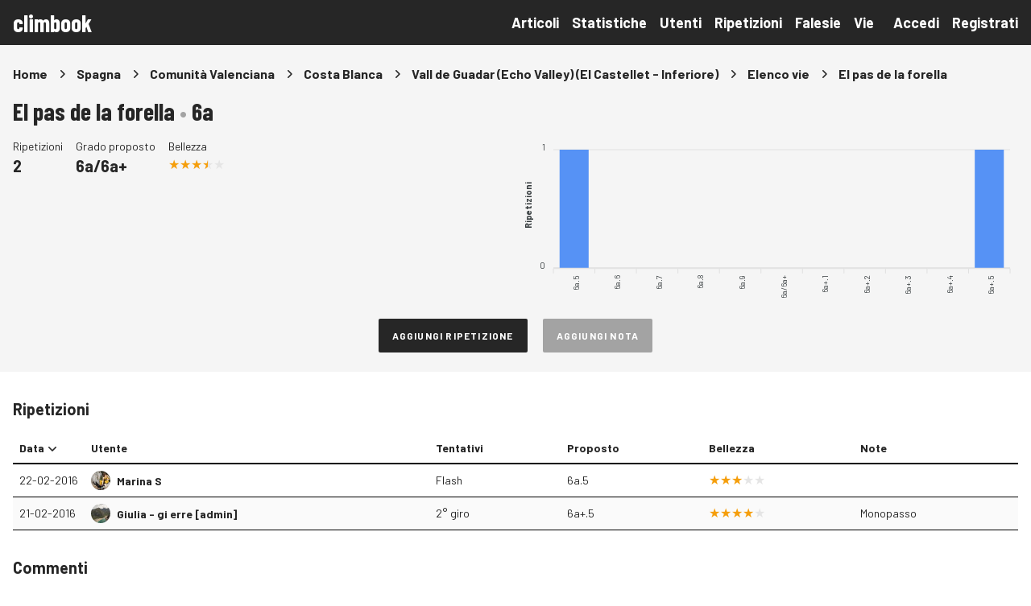

--- FILE ---
content_type: text/html; charset=utf-8
request_url: https://climbook.com/vie/352181/el-pas-de-la-forella
body_size: 4268
content:
<!doctype html>
<html lang="it">
<head>
  <title>Via El pas de la forella 6a, falesia di Vall de Guadar (Echo Valley) (El Castellet - Inferiore) (Costa Blanca) - Climbook</title>
<meta name="description" content="Informazioni, ripetizioni, statistiche e commenti della via El pas de la forella 6a, falesia di Vall de Guadar (Echo Valley) (El Castellet - Inferiore) (Costa Blanca)">
<link rel="canonical" href="https://climbook.com/vie/352181/el-pas-de-la-forella">
  <meta charset="utf-8">
  <meta name="viewport" content="width=device-width, initial-scale=1">
  <meta name="csrf-token" content="qf4dxhW0opg8qD7ZYPBor8A6hB6JYxEpulr6Lzug">
  <!-- Fonts -->
  <link rel="preconnect" href="https://fonts.gstatic.com">
  <link rel="preload" as="style" href="https://fonts.googleapis.com/css2?family=Barlow+Condensed:wght@700&family=Barlow:wght@400;700&display=swap" />
  <link rel="stylesheet" href="https://fonts.googleapis.com/css2?family=Barlow+Condensed:wght@700&family=Barlow:wght@400;700&display=swap" media="print" onload="this.media='all'" />
  <!-- Vite -->
  <link rel="preload" as="style" href="https://climbook.com/build/assets/app-f8a4b724.css" /><link rel="modulepreload" as="script" href="https://climbook.com/build/assets/app-b8b90c81.js" /><link rel="stylesheet" href="https://climbook.com/build/assets/app-f8a4b724.css" data-navigate-track="reload" /><script type="module" src="https://climbook.com/build/assets/app-b8b90c81.js" data-navigate-track="reload"></script>  <!-- Livewire Styles --><style >[wire\:loading][wire\:loading], [wire\:loading\.delay][wire\:loading\.delay], [wire\:loading\.inline-block][wire\:loading\.inline-block], [wire\:loading\.inline][wire\:loading\.inline], [wire\:loading\.block][wire\:loading\.block], [wire\:loading\.flex][wire\:loading\.flex], [wire\:loading\.table][wire\:loading\.table], [wire\:loading\.grid][wire\:loading\.grid], [wire\:loading\.inline-flex][wire\:loading\.inline-flex] {display: none;}[wire\:loading\.delay\.none][wire\:loading\.delay\.none], [wire\:loading\.delay\.shortest][wire\:loading\.delay\.shortest], [wire\:loading\.delay\.shorter][wire\:loading\.delay\.shorter], [wire\:loading\.delay\.short][wire\:loading\.delay\.short], [wire\:loading\.delay\.default][wire\:loading\.delay\.default], [wire\:loading\.delay\.long][wire\:loading\.delay\.long], [wire\:loading\.delay\.longer][wire\:loading\.delay\.longer], [wire\:loading\.delay\.longest][wire\:loading\.delay\.longest] {display: none;}[wire\:offline][wire\:offline] {display: none;}[wire\:dirty]:not(textarea):not(input):not(select) {display: none;}:root {--livewire-progress-bar-color: #2299dd;}[x-cloak] {display: none !important;}[wire\:cloak] {display: none !important;}dialog#livewire-error::backdrop {background-color: rgba(0, 0, 0, .6);}</style>
  <!-- Favicon -->
  <link rel="apple-touch-icon" sizes="180x180" href="/apple-touch-icon.png?v=1">
  <link rel="icon" type="image/png" sizes="32x32" href="/favicon-32x32.png?v=1">
  <link rel="icon" type="image/png" sizes="16x16" href="/favicon-16x16.png?v=1">
  <link rel="manifest" href="/site.webmanifest?v=1">
  <link rel="shortcut icon" href="/favicon.ico?v=1">
  <meta name="apple-mobile-web-app-title" content="Climbook">
  <meta name="application-name" content="Climbook">
  <meta name="msapplication-TileColor" content="#2d89ef">
  <meta name="theme-color" content="#ffffff">
  <script src="https://www.google.com/recaptcha/api.js?hl=&render=6LeuQ1IsAAAAAHHEauAC5ErABSeUSH9HNo9HU58Z"></script>
</head>
<body class="flex flex-col min-h-screen antialiased text-gray-800">
  <header
  class="absolute w-full z-10 bg-gray-800"
    x-data="{ open: false }">
  <div class="w-full max-w-screen-xl px-2 mx-auto md:px-4">
  <div class="flex flex-wrap items-center justify-between py-2 md:space-x-8">
      <a href="https://climbook.com" class="flex items-center h-10">
        <h1 class="text-3xl font-semibold leading-none text-white font-display">climbook</h1>
      </a>
      <div class="flex md:hidden">
        <button class="inline-flex items-center justify-center p-2 text-white rounded-md hover:bg-gray-700 focus:outline-none focus:ring-2 focus:ring-offset-2 focus:ring-offset-gray-800 focus:ring-white" x-cloak :aria-label="open ? 'Close main menu' : 'Main menu'" :aria-expanded="open" aria-label="Main menu" @click="open = !open">
          <svg :class="{ 'hidden': open, 'block': !open }" class="w-6 h-6" stroke="currentColor" fill="none" viewBox="0 0 24 24">
            <path stroke-linecap="round" stroke-linejoin="round" stroke-width="2" d="M4 6h16M4 12h16M4 18h16" />
          </svg>
          <svg :class="{ 'hidden': !open, 'block': open }" class="w-6 h-6" stroke="currentColor" fill="none" viewBox="0 0 24 24">
            <path stroke-linecap="round" stroke-linejoin="round" stroke-width="2" d="M6 18L18 6M6 6l12 12" />
          </svg>
        </button>
      </div>
      <nav class="flex flex-col space-y-4 md:flex-row md:flex md:items-center md:space-y-0 md:space-x-6 w-full my-4 md:w-auto md:my-0" :class="{ 'hidden': !open, 'flex': open }" x-cloak="x-cloak">
  <div class="flex flex-col space-y-2 md:flex-row md:space-y-0 md:space-x-4">
    <a href="https://climbook.com/articoli" class="font-bold text-lg text-white hover:text-white">
  Articoli
</a>    <a href="https://climbook.com/statistiche" class="font-bold text-lg text-white hover:text-white">
  Statistiche
</a>    <a href="https://climbook.com/utenti" class="font-bold text-lg text-white hover:text-white">
  Utenti
</a>    <a href="https://climbook.com/ripetizioni" class="font-bold text-lg text-white hover:text-white">
  Ripetizioni
</a>    <a href="https://climbook.com/falesie" class="font-bold text-lg text-white hover:text-white">
  Falesie
</a>    <a href="https://climbook.com/vie" class="font-bold text-lg text-white hover:text-white">
  Vie
</a>  </div>
  <div class="flex flex-row-reverse items-center justify-end space-x-4 space-x-reverse md:flex-row md:space-x-4">
        <a href="https://climbook.com/login" class="font-bold text-lg text-white hover:text-white">
  Accedi
</a>    <a href="https://climbook.com/register" class="font-bold text-lg text-white hover:text-white">
  Registrati
</a>      </div>
</nav>    </div>
</div></header>    <main class="flex flex-col flex-1 mt-14">
    <div class="bg-gray-100 py-4 md:py-6">
  <div class="w-full max-w-screen-xl px-2 mx-auto md:px-4">
  <div class="mb-4">
  <ol class="flex flex-wrap items-center">
                  <li>
          <a href="https://climbook.com" class="font-bold">Home</a>
        </li>
                    <li class="px-1 lg:px-2 text-gray-800">
          <svg class="w-5 h-5" xmlns="http://www.w3.org/2000/svg" viewBox="0 0 20 20" fill="currentColor" aria-hidden="true" data-slot="icon">
  <path fill-rule="evenodd" d="M8.22 5.22a.75.75 0 0 1 1.06 0l4.25 4.25a.75.75 0 0 1 0 1.06l-4.25 4.25a.75.75 0 0 1-1.06-1.06L11.94 10 8.22 6.28a.75.75 0 0 1 0-1.06Z" clip-rule="evenodd"/>
</svg>        </li>
                        <li>
          <a href="https://climbook.com/nazioni/3/spagna" class="font-bold">Spagna</a>
        </li>
                    <li class="px-1 lg:px-2 text-gray-800">
          <svg class="w-5 h-5" xmlns="http://www.w3.org/2000/svg" viewBox="0 0 20 20" fill="currentColor" aria-hidden="true" data-slot="icon">
  <path fill-rule="evenodd" d="M8.22 5.22a.75.75 0 0 1 1.06 0l4.25 4.25a.75.75 0 0 1 0 1.06l-4.25 4.25a.75.75 0 0 1-1.06-1.06L11.94 10 8.22 6.28a.75.75 0 0 1 0-1.06Z" clip-rule="evenodd"/>
</svg>        </li>
                        <li>
          <a href="https://climbook.com/regioni/121/comunita-valenciana" class="font-bold">Comunità Valenciana</a>
        </li>
                    <li class="px-1 lg:px-2 text-gray-800">
          <svg class="w-5 h-5" xmlns="http://www.w3.org/2000/svg" viewBox="0 0 20 20" fill="currentColor" aria-hidden="true" data-slot="icon">
  <path fill-rule="evenodd" d="M8.22 5.22a.75.75 0 0 1 1.06 0l4.25 4.25a.75.75 0 0 1 0 1.06l-4.25 4.25a.75.75 0 0 1-1.06-1.06L11.94 10 8.22 6.28a.75.75 0 0 1 0-1.06Z" clip-rule="evenodd"/>
</svg>        </li>
                        <li>
          <a href="https://climbook.com/aree/361/costa-blanca" class="font-bold">Costa Blanca</a>
        </li>
                    <li class="px-1 lg:px-2 text-gray-800">
          <svg class="w-5 h-5" xmlns="http://www.w3.org/2000/svg" viewBox="0 0 20 20" fill="currentColor" aria-hidden="true" data-slot="icon">
  <path fill-rule="evenodd" d="M8.22 5.22a.75.75 0 0 1 1.06 0l4.25 4.25a.75.75 0 0 1 0 1.06l-4.25 4.25a.75.75 0 0 1-1.06-1.06L11.94 10 8.22 6.28a.75.75 0 0 1 0-1.06Z" clip-rule="evenodd"/>
</svg>        </li>
                        <li>
          <a href="https://climbook.com/falesie/14291/vall-de-guadar-echo-valley-el-castellet-inferiore" class="font-bold">Vall de Guadar (Echo Valley) (El Castellet - Inferiore)</a>
        </li>
                    <li class="px-1 lg:px-2 text-gray-800">
          <svg class="w-5 h-5" xmlns="http://www.w3.org/2000/svg" viewBox="0 0 20 20" fill="currentColor" aria-hidden="true" data-slot="icon">
  <path fill-rule="evenodd" d="M8.22 5.22a.75.75 0 0 1 1.06 0l4.25 4.25a.75.75 0 0 1 0 1.06l-4.25 4.25a.75.75 0 0 1-1.06-1.06L11.94 10 8.22 6.28a.75.75 0 0 1 0-1.06Z" clip-rule="evenodd"/>
</svg>        </li>
                        <li>
          <a href="https://climbook.com/falesie/14291/vall-de-guadar-echo-valley-el-castellet-inferiore/vie" class="font-bold">Elenco vie</a>
        </li>
                    <li class="px-1 lg:px-2 text-gray-800">
          <svg class="w-5 h-5" xmlns="http://www.w3.org/2000/svg" viewBox="0 0 20 20" fill="currentColor" aria-hidden="true" data-slot="icon">
  <path fill-rule="evenodd" d="M8.22 5.22a.75.75 0 0 1 1.06 0l4.25 4.25a.75.75 0 0 1 0 1.06l-4.25 4.25a.75.75 0 0 1-1.06-1.06L11.94 10 8.22 6.28a.75.75 0 0 1 0-1.06Z" clip-rule="evenodd"/>
</svg>        </li>
                        <li class="font-bold">
          El pas de la forella
        </li>
                  </ol>
</div>
    <div class="flex items-baseline justify-between">
      <h1 class="text-3xl font-display font-semibold">El pas de la forella <span class="text-gray-400 font-sans font-normal">•</span> 6a</h1>          </div>
    <div class="grid grid-cols-1 md:grid-cols-2 gap-4">
      <div>
        <div class="flex mt-4">
          <div>
            <div class="text-sm">Ripetizioni</div>
            <div class="text-xl font-semibold">2</div>
          </div>
          <div class="ml-4">
            <div class="text-sm">Grado proposto</div>
            <div class="text-xl font-semibold">6a/6a+</div>
          </div>
                    <div class="ml-4">
            <div class="text-sm">Bellezza</div>
            <div>
              <div class="star" style="--rating: 3.5000;"></div>
            </div>
          </div>
                  </div>
                              </div>
              <div x-data='chartsAscentsPerProposedGrade([{"proposed_grade":195,"formatted_proposed_grade":"6a.5","ascents":1},{"proposed_grade":196,"formatted_proposed_grade":"6a.6","ascents":0},{"proposed_grade":197,"formatted_proposed_grade":"6a.7","ascents":0},{"proposed_grade":198,"formatted_proposed_grade":"6a.8","ascents":0},{"proposed_grade":199,"formatted_proposed_grade":"6a.9","ascents":0},{"proposed_grade":200,"formatted_proposed_grade":"6a\/6a+","ascents":0},{"proposed_grade":201,"formatted_proposed_grade":"6a+.1","ascents":0},{"proposed_grade":202,"formatted_proposed_grade":"6a+.2","ascents":0},{"proposed_grade":203,"formatted_proposed_grade":"6a+.3","ascents":0},{"proposed_grade":204,"formatted_proposed_grade":"6a+.4","ascents":0},{"proposed_grade":205,"formatted_proposed_grade":"6a+.5","ascents":1}])'>
  <div x-ref="chart"></div>
</div>          </div>
    <div class="flex justify-center">
      <div class="space-x-4">
                  <a href="https://climbook.com/vie/352181/el-pas-de-la-forella/ripetizioni/aggiungi" class="inline-flex items-center justify-center px-4 py-3 text-xs font-semibold tracking-widest text-white hover:text-white uppercase transition duration-150 ease-in-out border border-transparent rounded-sm focus:outline-none focus:ring-2 focus:ring-offset-2 focus:ring-gray-500 disabled:opacity-25 bg-gray-800 hover:bg-gray-700">
    Aggiungi ripetizione
  </a>
                          <a href="https://climbook.com/vie/352181/el-pas-de-la-forella/note/aggiungi" class="inline-flex items-center justify-center px-4 py-3 text-xs font-semibold tracking-widest text-white hover:text-white uppercase transition duration-150 ease-in-out border border-transparent rounded-sm focus:outline-none focus:ring-2 focus:ring-offset-2 focus:ring-gray-500 disabled:opacity-25 bg-gray-400 hover:bg-gray-300">
    Aggiungi nota
  </a>
                
      </div>
    </div>
</div></div>  <div class="w-full max-w-screen-xl px-2 mx-auto md:px-4">
  <section class="mt-4 md:mt-8">
      <h2 class="text-xl font-semibold">Ripetizioni</h2>              <div wire:snapshot="{&quot;data&quot;:{&quot;route&quot;:[null,{&quot;class&quot;:&quot;route&quot;,&quot;key&quot;:352181,&quot;s&quot;:&quot;mdl&quot;}],&quot;sort&quot;:&quot;-date&quot;,&quot;sortField&quot;:&quot;date&quot;,&quot;sortDesc&quot;:true},&quot;memo&quot;:{&quot;id&quot;:&quot;5iNe6Q6q1mipY4Q3t6T6&quot;,&quot;name&quot;:&quot;route-ascensionists-index&quot;,&quot;path&quot;:&quot;vie\/352181\/el-pas-de-la-forella&quot;,&quot;method&quot;:&quot;GET&quot;,&quot;release&quot;:&quot;a-a-a&quot;,&quot;children&quot;:[],&quot;scripts&quot;:[],&quot;assets&quot;:[],&quot;errors&quot;:[],&quot;locale&quot;:&quot;it&quot;},&quot;checksum&quot;:&quot;8a053574d86a0a5ee8a6ded1758f4e04a13d18383a1c8756e8c6c5bf1d9b1875&quot;}" wire:effects="{&quot;url&quot;:{&quot;sort&quot;:{&quot;as&quot;:null,&quot;use&quot;:&quot;replace&quot;,&quot;alwaysShow&quot;:false,&quot;except&quot;:null}}}" wire:id="5iNe6Q6q1mipY4Q3t6T6" class="mt-4">
  <table class="cb-table w-full">
    <thead>
      <tr class="">
        <th class="w-px cursor-pointer hover:text-brand-500" wire:click="sortBy('date')">
          <div class="flex items-center">Data <!--[if BLOCK]><![endif]--><svg class="w-5 h-5" xmlns="http://www.w3.org/2000/svg" viewBox="0 0 20 20" fill="currentColor" aria-hidden="true" data-slot="icon">
  <path fill-rule="evenodd" d="M5.22 8.22a.75.75 0 0 1 1.06 0L10 11.94l3.72-3.72a.75.75 0 1 1 1.06 1.06l-4.25 4.25a.75.75 0 0 1-1.06 0L5.22 9.28a.75.75 0 0 1 0-1.06Z" clip-rule="evenodd"/>
</svg><!--[if ENDBLOCK]><![endif]--></div>
        </th>
        <th class="cursor-pointer hover:text-brand-500" wire:click="sortBy('username')">
          <div class="flex items-center">Utente <!--[if BLOCK]><![endif]--><!--[if ENDBLOCK]><![endif]--></div>
        </th>
        <th class="hidden cursor-pointer md:table-cell hover:text-brand-500" wire:click="sortBy('attempts')">
          <div class="flex items-center">Tentativi <!--[if BLOCK]><![endif]--><!--[if ENDBLOCK]><![endif]--></div>
        </th>
        <th class="cursor-pointer hover:text-brand-500" wire:click="sortBy('proposed_grade')">
          <div class="flex items-center">Proposto <!--[if BLOCK]><![endif]--><!--[if ENDBLOCK]><![endif]--></div>
        </th>
        <th class="hidden cursor-pointer md:table-cell hover:text-brand-500" wire:click="sortBy('rating')">
          <div class="flex items-center">Bellezza <!--[if BLOCK]><![endif]--><!--[if ENDBLOCK]><![endif]--></div>
        </th>
        <th class="hidden md:table-cell">Note</th>
        <th class="w-px"></th>
      </tr>
    </thead>
    <tbody>
      <!--[if BLOCK]><![endif]-->      <tr class="">
        <td class="whitespace-nowrap">22-02-2016</td>
        <td>
          <div class="flex items-center">
            <!--[if BLOCK]><![endif]-->              <!--[if BLOCK]><![endif]--><img src="https://climbook.s3.eu-south-1.amazonaws.com/157/conversions/Marina-1-thumb.jpg" alt="Marina S" width="24" height="24" class="bg-gray-300 rounded-full object-cover w-6 h-6 shrink-0">
<!--[if ENDBLOCK]><![endif]-->              <a href="https://climbook.com/utenti/155/marina-s" class="ml-2 font-semibold">Marina S</a>
            <!--[if ENDBLOCK]><![endif]-->          </div>
          <div class="mt-1 md:hidden">
            
          </div>
        </td>
        <td class="hidden md:table-cell">Flash</td>
        <td class="hidden md:table-cell">6a.5</td>
        <td>
          <div class="block md:hidden">
            <div>
              6a.5
            </div>
            <div>
              Flash
            </div>
          </div>
          <!--[if BLOCK]><![endif]--><div class="star text-xs sm:text-sm md:text-base" style="--rating: 3;"></div>
<!--[if ENDBLOCK]><![endif]-->        </td>
        <td class="hidden md:table-cell">
          
        </td>
        <td>
                  </td>
      </tr>
            <tr class="bg-gray-50">
        <td class="whitespace-nowrap">21-02-2016</td>
        <td>
          <div class="flex items-center">
            <!--[if BLOCK]><![endif]-->              <!--[if BLOCK]><![endif]--><img src="https://climbook.s3.eu-south-1.amazonaws.com/212/conversions/DSCF4258-thumb.jpg" alt="Giulia - gi erre [admin]" width="24" height="24" class="bg-gray-300 rounded-full object-cover w-6 h-6 shrink-0">
<!--[if ENDBLOCK]><![endif]-->              <a href="https://climbook.com/utenti/296/giulia-gi-erre-admin" class="ml-2 font-semibold">Giulia - gi erre [admin]</a>
            <!--[if ENDBLOCK]><![endif]-->          </div>
          <div class="mt-1 md:hidden">
            Monopasso
          </div>
        </td>
        <td class="hidden md:table-cell">2° giro</td>
        <td class="hidden md:table-cell">6a+.5</td>
        <td>
          <div class="block md:hidden">
            <div>
              6a+.5
            </div>
            <div>
              2° giro
            </div>
          </div>
          <!--[if BLOCK]><![endif]--><div class="star text-xs sm:text-sm md:text-base" style="--rating: 4;"></div>
<!--[if ENDBLOCK]><![endif]-->        </td>
        <td class="hidden md:table-cell">
          Monopasso
        </td>
        <td>
                  </td>
      </tr>
      <!--[if ENDBLOCK]><![endif]-->    </tbody>
  </table>
</div class="mt-4">          </section>
    <section class="mt-4 md:mt-8">
      <div class="flex justify-between items-center">
        <h2 class="text-xl font-semibold" id="comments">Commenti</h2>              </div>
      <div class="mt-4">
  <div>
          Nessun commento
      </div>
  <div class="mt-4">
          <a href="https://climbook.com/login">Accedi</a> per commentare
      </div>
</div>
    </section>
</div>
  </main>
  <div class="text-sm p-4 bg-gray-100 flex-none mt-16">
  <div class="w-full max-w-screen-xl px-2 mx-auto md:px-4">
  <div class="flex justify-between">
      <div>© Climbook</div>
      <div><a href="mailto:aggiornamenti.climbook@gmail.com">Aggiornamenti</a> | <a href="mailto:assistenza.climbook@gmail.com">Assistenza</a></div>
    </div>
    <div class="mt-4 text-xs">
      DISCLAIMER <br>
      L'arrampicata è un'attività potenzialmente pericolosa, chi la pratica lo fa a suo rischio e pericolo. Climbook e i suoi utenti non sono responsabili di eventuali incidenti che possano accadere utilizzando le informazioni presenti sul sito. È responsabilità esclusiva dell'utente assicurarsi di verificare sul posto, di volta in volta e con l'aiuto di persone esperte, le informazioni presenti su Climbook, prima di intraprendere qualsiasi scalata, e di rispettare le norme di sicurezza.
    </div>
</div></div>  <script data-navigate-once="true">window.livewireScriptConfig = {"csrf":"qf4dxhW0opg8qD7ZYPBor8A6hB6JYxEpulr6Lzug","uri":"\/livewire\/update","progressBar":"","nonce":""};</script>
</body>
</html>

--- FILE ---
content_type: text/html; charset=utf-8
request_url: https://www.google.com/recaptcha/api2/anchor?ar=1&k=6LeuQ1IsAAAAAHHEauAC5ErABSeUSH9HNo9HU58Z&co=aHR0cHM6Ly9jbGltYm9vay5jb206NDQz&hl=en&v=PoyoqOPhxBO7pBk68S4YbpHZ&size=invisible&anchor-ms=20000&execute-ms=30000&cb=yrsoznxczh3
body_size: 48751
content:
<!DOCTYPE HTML><html dir="ltr" lang="en"><head><meta http-equiv="Content-Type" content="text/html; charset=UTF-8">
<meta http-equiv="X-UA-Compatible" content="IE=edge">
<title>reCAPTCHA</title>
<style type="text/css">
/* cyrillic-ext */
@font-face {
  font-family: 'Roboto';
  font-style: normal;
  font-weight: 400;
  font-stretch: 100%;
  src: url(//fonts.gstatic.com/s/roboto/v48/KFO7CnqEu92Fr1ME7kSn66aGLdTylUAMa3GUBHMdazTgWw.woff2) format('woff2');
  unicode-range: U+0460-052F, U+1C80-1C8A, U+20B4, U+2DE0-2DFF, U+A640-A69F, U+FE2E-FE2F;
}
/* cyrillic */
@font-face {
  font-family: 'Roboto';
  font-style: normal;
  font-weight: 400;
  font-stretch: 100%;
  src: url(//fonts.gstatic.com/s/roboto/v48/KFO7CnqEu92Fr1ME7kSn66aGLdTylUAMa3iUBHMdazTgWw.woff2) format('woff2');
  unicode-range: U+0301, U+0400-045F, U+0490-0491, U+04B0-04B1, U+2116;
}
/* greek-ext */
@font-face {
  font-family: 'Roboto';
  font-style: normal;
  font-weight: 400;
  font-stretch: 100%;
  src: url(//fonts.gstatic.com/s/roboto/v48/KFO7CnqEu92Fr1ME7kSn66aGLdTylUAMa3CUBHMdazTgWw.woff2) format('woff2');
  unicode-range: U+1F00-1FFF;
}
/* greek */
@font-face {
  font-family: 'Roboto';
  font-style: normal;
  font-weight: 400;
  font-stretch: 100%;
  src: url(//fonts.gstatic.com/s/roboto/v48/KFO7CnqEu92Fr1ME7kSn66aGLdTylUAMa3-UBHMdazTgWw.woff2) format('woff2');
  unicode-range: U+0370-0377, U+037A-037F, U+0384-038A, U+038C, U+038E-03A1, U+03A3-03FF;
}
/* math */
@font-face {
  font-family: 'Roboto';
  font-style: normal;
  font-weight: 400;
  font-stretch: 100%;
  src: url(//fonts.gstatic.com/s/roboto/v48/KFO7CnqEu92Fr1ME7kSn66aGLdTylUAMawCUBHMdazTgWw.woff2) format('woff2');
  unicode-range: U+0302-0303, U+0305, U+0307-0308, U+0310, U+0312, U+0315, U+031A, U+0326-0327, U+032C, U+032F-0330, U+0332-0333, U+0338, U+033A, U+0346, U+034D, U+0391-03A1, U+03A3-03A9, U+03B1-03C9, U+03D1, U+03D5-03D6, U+03F0-03F1, U+03F4-03F5, U+2016-2017, U+2034-2038, U+203C, U+2040, U+2043, U+2047, U+2050, U+2057, U+205F, U+2070-2071, U+2074-208E, U+2090-209C, U+20D0-20DC, U+20E1, U+20E5-20EF, U+2100-2112, U+2114-2115, U+2117-2121, U+2123-214F, U+2190, U+2192, U+2194-21AE, U+21B0-21E5, U+21F1-21F2, U+21F4-2211, U+2213-2214, U+2216-22FF, U+2308-230B, U+2310, U+2319, U+231C-2321, U+2336-237A, U+237C, U+2395, U+239B-23B7, U+23D0, U+23DC-23E1, U+2474-2475, U+25AF, U+25B3, U+25B7, U+25BD, U+25C1, U+25CA, U+25CC, U+25FB, U+266D-266F, U+27C0-27FF, U+2900-2AFF, U+2B0E-2B11, U+2B30-2B4C, U+2BFE, U+3030, U+FF5B, U+FF5D, U+1D400-1D7FF, U+1EE00-1EEFF;
}
/* symbols */
@font-face {
  font-family: 'Roboto';
  font-style: normal;
  font-weight: 400;
  font-stretch: 100%;
  src: url(//fonts.gstatic.com/s/roboto/v48/KFO7CnqEu92Fr1ME7kSn66aGLdTylUAMaxKUBHMdazTgWw.woff2) format('woff2');
  unicode-range: U+0001-000C, U+000E-001F, U+007F-009F, U+20DD-20E0, U+20E2-20E4, U+2150-218F, U+2190, U+2192, U+2194-2199, U+21AF, U+21E6-21F0, U+21F3, U+2218-2219, U+2299, U+22C4-22C6, U+2300-243F, U+2440-244A, U+2460-24FF, U+25A0-27BF, U+2800-28FF, U+2921-2922, U+2981, U+29BF, U+29EB, U+2B00-2BFF, U+4DC0-4DFF, U+FFF9-FFFB, U+10140-1018E, U+10190-1019C, U+101A0, U+101D0-101FD, U+102E0-102FB, U+10E60-10E7E, U+1D2C0-1D2D3, U+1D2E0-1D37F, U+1F000-1F0FF, U+1F100-1F1AD, U+1F1E6-1F1FF, U+1F30D-1F30F, U+1F315, U+1F31C, U+1F31E, U+1F320-1F32C, U+1F336, U+1F378, U+1F37D, U+1F382, U+1F393-1F39F, U+1F3A7-1F3A8, U+1F3AC-1F3AF, U+1F3C2, U+1F3C4-1F3C6, U+1F3CA-1F3CE, U+1F3D4-1F3E0, U+1F3ED, U+1F3F1-1F3F3, U+1F3F5-1F3F7, U+1F408, U+1F415, U+1F41F, U+1F426, U+1F43F, U+1F441-1F442, U+1F444, U+1F446-1F449, U+1F44C-1F44E, U+1F453, U+1F46A, U+1F47D, U+1F4A3, U+1F4B0, U+1F4B3, U+1F4B9, U+1F4BB, U+1F4BF, U+1F4C8-1F4CB, U+1F4D6, U+1F4DA, U+1F4DF, U+1F4E3-1F4E6, U+1F4EA-1F4ED, U+1F4F7, U+1F4F9-1F4FB, U+1F4FD-1F4FE, U+1F503, U+1F507-1F50B, U+1F50D, U+1F512-1F513, U+1F53E-1F54A, U+1F54F-1F5FA, U+1F610, U+1F650-1F67F, U+1F687, U+1F68D, U+1F691, U+1F694, U+1F698, U+1F6AD, U+1F6B2, U+1F6B9-1F6BA, U+1F6BC, U+1F6C6-1F6CF, U+1F6D3-1F6D7, U+1F6E0-1F6EA, U+1F6F0-1F6F3, U+1F6F7-1F6FC, U+1F700-1F7FF, U+1F800-1F80B, U+1F810-1F847, U+1F850-1F859, U+1F860-1F887, U+1F890-1F8AD, U+1F8B0-1F8BB, U+1F8C0-1F8C1, U+1F900-1F90B, U+1F93B, U+1F946, U+1F984, U+1F996, U+1F9E9, U+1FA00-1FA6F, U+1FA70-1FA7C, U+1FA80-1FA89, U+1FA8F-1FAC6, U+1FACE-1FADC, U+1FADF-1FAE9, U+1FAF0-1FAF8, U+1FB00-1FBFF;
}
/* vietnamese */
@font-face {
  font-family: 'Roboto';
  font-style: normal;
  font-weight: 400;
  font-stretch: 100%;
  src: url(//fonts.gstatic.com/s/roboto/v48/KFO7CnqEu92Fr1ME7kSn66aGLdTylUAMa3OUBHMdazTgWw.woff2) format('woff2');
  unicode-range: U+0102-0103, U+0110-0111, U+0128-0129, U+0168-0169, U+01A0-01A1, U+01AF-01B0, U+0300-0301, U+0303-0304, U+0308-0309, U+0323, U+0329, U+1EA0-1EF9, U+20AB;
}
/* latin-ext */
@font-face {
  font-family: 'Roboto';
  font-style: normal;
  font-weight: 400;
  font-stretch: 100%;
  src: url(//fonts.gstatic.com/s/roboto/v48/KFO7CnqEu92Fr1ME7kSn66aGLdTylUAMa3KUBHMdazTgWw.woff2) format('woff2');
  unicode-range: U+0100-02BA, U+02BD-02C5, U+02C7-02CC, U+02CE-02D7, U+02DD-02FF, U+0304, U+0308, U+0329, U+1D00-1DBF, U+1E00-1E9F, U+1EF2-1EFF, U+2020, U+20A0-20AB, U+20AD-20C0, U+2113, U+2C60-2C7F, U+A720-A7FF;
}
/* latin */
@font-face {
  font-family: 'Roboto';
  font-style: normal;
  font-weight: 400;
  font-stretch: 100%;
  src: url(//fonts.gstatic.com/s/roboto/v48/KFO7CnqEu92Fr1ME7kSn66aGLdTylUAMa3yUBHMdazQ.woff2) format('woff2');
  unicode-range: U+0000-00FF, U+0131, U+0152-0153, U+02BB-02BC, U+02C6, U+02DA, U+02DC, U+0304, U+0308, U+0329, U+2000-206F, U+20AC, U+2122, U+2191, U+2193, U+2212, U+2215, U+FEFF, U+FFFD;
}
/* cyrillic-ext */
@font-face {
  font-family: 'Roboto';
  font-style: normal;
  font-weight: 500;
  font-stretch: 100%;
  src: url(//fonts.gstatic.com/s/roboto/v48/KFO7CnqEu92Fr1ME7kSn66aGLdTylUAMa3GUBHMdazTgWw.woff2) format('woff2');
  unicode-range: U+0460-052F, U+1C80-1C8A, U+20B4, U+2DE0-2DFF, U+A640-A69F, U+FE2E-FE2F;
}
/* cyrillic */
@font-face {
  font-family: 'Roboto';
  font-style: normal;
  font-weight: 500;
  font-stretch: 100%;
  src: url(//fonts.gstatic.com/s/roboto/v48/KFO7CnqEu92Fr1ME7kSn66aGLdTylUAMa3iUBHMdazTgWw.woff2) format('woff2');
  unicode-range: U+0301, U+0400-045F, U+0490-0491, U+04B0-04B1, U+2116;
}
/* greek-ext */
@font-face {
  font-family: 'Roboto';
  font-style: normal;
  font-weight: 500;
  font-stretch: 100%;
  src: url(//fonts.gstatic.com/s/roboto/v48/KFO7CnqEu92Fr1ME7kSn66aGLdTylUAMa3CUBHMdazTgWw.woff2) format('woff2');
  unicode-range: U+1F00-1FFF;
}
/* greek */
@font-face {
  font-family: 'Roboto';
  font-style: normal;
  font-weight: 500;
  font-stretch: 100%;
  src: url(//fonts.gstatic.com/s/roboto/v48/KFO7CnqEu92Fr1ME7kSn66aGLdTylUAMa3-UBHMdazTgWw.woff2) format('woff2');
  unicode-range: U+0370-0377, U+037A-037F, U+0384-038A, U+038C, U+038E-03A1, U+03A3-03FF;
}
/* math */
@font-face {
  font-family: 'Roboto';
  font-style: normal;
  font-weight: 500;
  font-stretch: 100%;
  src: url(//fonts.gstatic.com/s/roboto/v48/KFO7CnqEu92Fr1ME7kSn66aGLdTylUAMawCUBHMdazTgWw.woff2) format('woff2');
  unicode-range: U+0302-0303, U+0305, U+0307-0308, U+0310, U+0312, U+0315, U+031A, U+0326-0327, U+032C, U+032F-0330, U+0332-0333, U+0338, U+033A, U+0346, U+034D, U+0391-03A1, U+03A3-03A9, U+03B1-03C9, U+03D1, U+03D5-03D6, U+03F0-03F1, U+03F4-03F5, U+2016-2017, U+2034-2038, U+203C, U+2040, U+2043, U+2047, U+2050, U+2057, U+205F, U+2070-2071, U+2074-208E, U+2090-209C, U+20D0-20DC, U+20E1, U+20E5-20EF, U+2100-2112, U+2114-2115, U+2117-2121, U+2123-214F, U+2190, U+2192, U+2194-21AE, U+21B0-21E5, U+21F1-21F2, U+21F4-2211, U+2213-2214, U+2216-22FF, U+2308-230B, U+2310, U+2319, U+231C-2321, U+2336-237A, U+237C, U+2395, U+239B-23B7, U+23D0, U+23DC-23E1, U+2474-2475, U+25AF, U+25B3, U+25B7, U+25BD, U+25C1, U+25CA, U+25CC, U+25FB, U+266D-266F, U+27C0-27FF, U+2900-2AFF, U+2B0E-2B11, U+2B30-2B4C, U+2BFE, U+3030, U+FF5B, U+FF5D, U+1D400-1D7FF, U+1EE00-1EEFF;
}
/* symbols */
@font-face {
  font-family: 'Roboto';
  font-style: normal;
  font-weight: 500;
  font-stretch: 100%;
  src: url(//fonts.gstatic.com/s/roboto/v48/KFO7CnqEu92Fr1ME7kSn66aGLdTylUAMaxKUBHMdazTgWw.woff2) format('woff2');
  unicode-range: U+0001-000C, U+000E-001F, U+007F-009F, U+20DD-20E0, U+20E2-20E4, U+2150-218F, U+2190, U+2192, U+2194-2199, U+21AF, U+21E6-21F0, U+21F3, U+2218-2219, U+2299, U+22C4-22C6, U+2300-243F, U+2440-244A, U+2460-24FF, U+25A0-27BF, U+2800-28FF, U+2921-2922, U+2981, U+29BF, U+29EB, U+2B00-2BFF, U+4DC0-4DFF, U+FFF9-FFFB, U+10140-1018E, U+10190-1019C, U+101A0, U+101D0-101FD, U+102E0-102FB, U+10E60-10E7E, U+1D2C0-1D2D3, U+1D2E0-1D37F, U+1F000-1F0FF, U+1F100-1F1AD, U+1F1E6-1F1FF, U+1F30D-1F30F, U+1F315, U+1F31C, U+1F31E, U+1F320-1F32C, U+1F336, U+1F378, U+1F37D, U+1F382, U+1F393-1F39F, U+1F3A7-1F3A8, U+1F3AC-1F3AF, U+1F3C2, U+1F3C4-1F3C6, U+1F3CA-1F3CE, U+1F3D4-1F3E0, U+1F3ED, U+1F3F1-1F3F3, U+1F3F5-1F3F7, U+1F408, U+1F415, U+1F41F, U+1F426, U+1F43F, U+1F441-1F442, U+1F444, U+1F446-1F449, U+1F44C-1F44E, U+1F453, U+1F46A, U+1F47D, U+1F4A3, U+1F4B0, U+1F4B3, U+1F4B9, U+1F4BB, U+1F4BF, U+1F4C8-1F4CB, U+1F4D6, U+1F4DA, U+1F4DF, U+1F4E3-1F4E6, U+1F4EA-1F4ED, U+1F4F7, U+1F4F9-1F4FB, U+1F4FD-1F4FE, U+1F503, U+1F507-1F50B, U+1F50D, U+1F512-1F513, U+1F53E-1F54A, U+1F54F-1F5FA, U+1F610, U+1F650-1F67F, U+1F687, U+1F68D, U+1F691, U+1F694, U+1F698, U+1F6AD, U+1F6B2, U+1F6B9-1F6BA, U+1F6BC, U+1F6C6-1F6CF, U+1F6D3-1F6D7, U+1F6E0-1F6EA, U+1F6F0-1F6F3, U+1F6F7-1F6FC, U+1F700-1F7FF, U+1F800-1F80B, U+1F810-1F847, U+1F850-1F859, U+1F860-1F887, U+1F890-1F8AD, U+1F8B0-1F8BB, U+1F8C0-1F8C1, U+1F900-1F90B, U+1F93B, U+1F946, U+1F984, U+1F996, U+1F9E9, U+1FA00-1FA6F, U+1FA70-1FA7C, U+1FA80-1FA89, U+1FA8F-1FAC6, U+1FACE-1FADC, U+1FADF-1FAE9, U+1FAF0-1FAF8, U+1FB00-1FBFF;
}
/* vietnamese */
@font-face {
  font-family: 'Roboto';
  font-style: normal;
  font-weight: 500;
  font-stretch: 100%;
  src: url(//fonts.gstatic.com/s/roboto/v48/KFO7CnqEu92Fr1ME7kSn66aGLdTylUAMa3OUBHMdazTgWw.woff2) format('woff2');
  unicode-range: U+0102-0103, U+0110-0111, U+0128-0129, U+0168-0169, U+01A0-01A1, U+01AF-01B0, U+0300-0301, U+0303-0304, U+0308-0309, U+0323, U+0329, U+1EA0-1EF9, U+20AB;
}
/* latin-ext */
@font-face {
  font-family: 'Roboto';
  font-style: normal;
  font-weight: 500;
  font-stretch: 100%;
  src: url(//fonts.gstatic.com/s/roboto/v48/KFO7CnqEu92Fr1ME7kSn66aGLdTylUAMa3KUBHMdazTgWw.woff2) format('woff2');
  unicode-range: U+0100-02BA, U+02BD-02C5, U+02C7-02CC, U+02CE-02D7, U+02DD-02FF, U+0304, U+0308, U+0329, U+1D00-1DBF, U+1E00-1E9F, U+1EF2-1EFF, U+2020, U+20A0-20AB, U+20AD-20C0, U+2113, U+2C60-2C7F, U+A720-A7FF;
}
/* latin */
@font-face {
  font-family: 'Roboto';
  font-style: normal;
  font-weight: 500;
  font-stretch: 100%;
  src: url(//fonts.gstatic.com/s/roboto/v48/KFO7CnqEu92Fr1ME7kSn66aGLdTylUAMa3yUBHMdazQ.woff2) format('woff2');
  unicode-range: U+0000-00FF, U+0131, U+0152-0153, U+02BB-02BC, U+02C6, U+02DA, U+02DC, U+0304, U+0308, U+0329, U+2000-206F, U+20AC, U+2122, U+2191, U+2193, U+2212, U+2215, U+FEFF, U+FFFD;
}
/* cyrillic-ext */
@font-face {
  font-family: 'Roboto';
  font-style: normal;
  font-weight: 900;
  font-stretch: 100%;
  src: url(//fonts.gstatic.com/s/roboto/v48/KFO7CnqEu92Fr1ME7kSn66aGLdTylUAMa3GUBHMdazTgWw.woff2) format('woff2');
  unicode-range: U+0460-052F, U+1C80-1C8A, U+20B4, U+2DE0-2DFF, U+A640-A69F, U+FE2E-FE2F;
}
/* cyrillic */
@font-face {
  font-family: 'Roboto';
  font-style: normal;
  font-weight: 900;
  font-stretch: 100%;
  src: url(//fonts.gstatic.com/s/roboto/v48/KFO7CnqEu92Fr1ME7kSn66aGLdTylUAMa3iUBHMdazTgWw.woff2) format('woff2');
  unicode-range: U+0301, U+0400-045F, U+0490-0491, U+04B0-04B1, U+2116;
}
/* greek-ext */
@font-face {
  font-family: 'Roboto';
  font-style: normal;
  font-weight: 900;
  font-stretch: 100%;
  src: url(//fonts.gstatic.com/s/roboto/v48/KFO7CnqEu92Fr1ME7kSn66aGLdTylUAMa3CUBHMdazTgWw.woff2) format('woff2');
  unicode-range: U+1F00-1FFF;
}
/* greek */
@font-face {
  font-family: 'Roboto';
  font-style: normal;
  font-weight: 900;
  font-stretch: 100%;
  src: url(//fonts.gstatic.com/s/roboto/v48/KFO7CnqEu92Fr1ME7kSn66aGLdTylUAMa3-UBHMdazTgWw.woff2) format('woff2');
  unicode-range: U+0370-0377, U+037A-037F, U+0384-038A, U+038C, U+038E-03A1, U+03A3-03FF;
}
/* math */
@font-face {
  font-family: 'Roboto';
  font-style: normal;
  font-weight: 900;
  font-stretch: 100%;
  src: url(//fonts.gstatic.com/s/roboto/v48/KFO7CnqEu92Fr1ME7kSn66aGLdTylUAMawCUBHMdazTgWw.woff2) format('woff2');
  unicode-range: U+0302-0303, U+0305, U+0307-0308, U+0310, U+0312, U+0315, U+031A, U+0326-0327, U+032C, U+032F-0330, U+0332-0333, U+0338, U+033A, U+0346, U+034D, U+0391-03A1, U+03A3-03A9, U+03B1-03C9, U+03D1, U+03D5-03D6, U+03F0-03F1, U+03F4-03F5, U+2016-2017, U+2034-2038, U+203C, U+2040, U+2043, U+2047, U+2050, U+2057, U+205F, U+2070-2071, U+2074-208E, U+2090-209C, U+20D0-20DC, U+20E1, U+20E5-20EF, U+2100-2112, U+2114-2115, U+2117-2121, U+2123-214F, U+2190, U+2192, U+2194-21AE, U+21B0-21E5, U+21F1-21F2, U+21F4-2211, U+2213-2214, U+2216-22FF, U+2308-230B, U+2310, U+2319, U+231C-2321, U+2336-237A, U+237C, U+2395, U+239B-23B7, U+23D0, U+23DC-23E1, U+2474-2475, U+25AF, U+25B3, U+25B7, U+25BD, U+25C1, U+25CA, U+25CC, U+25FB, U+266D-266F, U+27C0-27FF, U+2900-2AFF, U+2B0E-2B11, U+2B30-2B4C, U+2BFE, U+3030, U+FF5B, U+FF5D, U+1D400-1D7FF, U+1EE00-1EEFF;
}
/* symbols */
@font-face {
  font-family: 'Roboto';
  font-style: normal;
  font-weight: 900;
  font-stretch: 100%;
  src: url(//fonts.gstatic.com/s/roboto/v48/KFO7CnqEu92Fr1ME7kSn66aGLdTylUAMaxKUBHMdazTgWw.woff2) format('woff2');
  unicode-range: U+0001-000C, U+000E-001F, U+007F-009F, U+20DD-20E0, U+20E2-20E4, U+2150-218F, U+2190, U+2192, U+2194-2199, U+21AF, U+21E6-21F0, U+21F3, U+2218-2219, U+2299, U+22C4-22C6, U+2300-243F, U+2440-244A, U+2460-24FF, U+25A0-27BF, U+2800-28FF, U+2921-2922, U+2981, U+29BF, U+29EB, U+2B00-2BFF, U+4DC0-4DFF, U+FFF9-FFFB, U+10140-1018E, U+10190-1019C, U+101A0, U+101D0-101FD, U+102E0-102FB, U+10E60-10E7E, U+1D2C0-1D2D3, U+1D2E0-1D37F, U+1F000-1F0FF, U+1F100-1F1AD, U+1F1E6-1F1FF, U+1F30D-1F30F, U+1F315, U+1F31C, U+1F31E, U+1F320-1F32C, U+1F336, U+1F378, U+1F37D, U+1F382, U+1F393-1F39F, U+1F3A7-1F3A8, U+1F3AC-1F3AF, U+1F3C2, U+1F3C4-1F3C6, U+1F3CA-1F3CE, U+1F3D4-1F3E0, U+1F3ED, U+1F3F1-1F3F3, U+1F3F5-1F3F7, U+1F408, U+1F415, U+1F41F, U+1F426, U+1F43F, U+1F441-1F442, U+1F444, U+1F446-1F449, U+1F44C-1F44E, U+1F453, U+1F46A, U+1F47D, U+1F4A3, U+1F4B0, U+1F4B3, U+1F4B9, U+1F4BB, U+1F4BF, U+1F4C8-1F4CB, U+1F4D6, U+1F4DA, U+1F4DF, U+1F4E3-1F4E6, U+1F4EA-1F4ED, U+1F4F7, U+1F4F9-1F4FB, U+1F4FD-1F4FE, U+1F503, U+1F507-1F50B, U+1F50D, U+1F512-1F513, U+1F53E-1F54A, U+1F54F-1F5FA, U+1F610, U+1F650-1F67F, U+1F687, U+1F68D, U+1F691, U+1F694, U+1F698, U+1F6AD, U+1F6B2, U+1F6B9-1F6BA, U+1F6BC, U+1F6C6-1F6CF, U+1F6D3-1F6D7, U+1F6E0-1F6EA, U+1F6F0-1F6F3, U+1F6F7-1F6FC, U+1F700-1F7FF, U+1F800-1F80B, U+1F810-1F847, U+1F850-1F859, U+1F860-1F887, U+1F890-1F8AD, U+1F8B0-1F8BB, U+1F8C0-1F8C1, U+1F900-1F90B, U+1F93B, U+1F946, U+1F984, U+1F996, U+1F9E9, U+1FA00-1FA6F, U+1FA70-1FA7C, U+1FA80-1FA89, U+1FA8F-1FAC6, U+1FACE-1FADC, U+1FADF-1FAE9, U+1FAF0-1FAF8, U+1FB00-1FBFF;
}
/* vietnamese */
@font-face {
  font-family: 'Roboto';
  font-style: normal;
  font-weight: 900;
  font-stretch: 100%;
  src: url(//fonts.gstatic.com/s/roboto/v48/KFO7CnqEu92Fr1ME7kSn66aGLdTylUAMa3OUBHMdazTgWw.woff2) format('woff2');
  unicode-range: U+0102-0103, U+0110-0111, U+0128-0129, U+0168-0169, U+01A0-01A1, U+01AF-01B0, U+0300-0301, U+0303-0304, U+0308-0309, U+0323, U+0329, U+1EA0-1EF9, U+20AB;
}
/* latin-ext */
@font-face {
  font-family: 'Roboto';
  font-style: normal;
  font-weight: 900;
  font-stretch: 100%;
  src: url(//fonts.gstatic.com/s/roboto/v48/KFO7CnqEu92Fr1ME7kSn66aGLdTylUAMa3KUBHMdazTgWw.woff2) format('woff2');
  unicode-range: U+0100-02BA, U+02BD-02C5, U+02C7-02CC, U+02CE-02D7, U+02DD-02FF, U+0304, U+0308, U+0329, U+1D00-1DBF, U+1E00-1E9F, U+1EF2-1EFF, U+2020, U+20A0-20AB, U+20AD-20C0, U+2113, U+2C60-2C7F, U+A720-A7FF;
}
/* latin */
@font-face {
  font-family: 'Roboto';
  font-style: normal;
  font-weight: 900;
  font-stretch: 100%;
  src: url(//fonts.gstatic.com/s/roboto/v48/KFO7CnqEu92Fr1ME7kSn66aGLdTylUAMa3yUBHMdazQ.woff2) format('woff2');
  unicode-range: U+0000-00FF, U+0131, U+0152-0153, U+02BB-02BC, U+02C6, U+02DA, U+02DC, U+0304, U+0308, U+0329, U+2000-206F, U+20AC, U+2122, U+2191, U+2193, U+2212, U+2215, U+FEFF, U+FFFD;
}

</style>
<link rel="stylesheet" type="text/css" href="https://www.gstatic.com/recaptcha/releases/PoyoqOPhxBO7pBk68S4YbpHZ/styles__ltr.css">
<script nonce="hamoCUwUxqFh1w0G5c29Vg" type="text/javascript">window['__recaptcha_api'] = 'https://www.google.com/recaptcha/api2/';</script>
<script type="text/javascript" src="https://www.gstatic.com/recaptcha/releases/PoyoqOPhxBO7pBk68S4YbpHZ/recaptcha__en.js" nonce="hamoCUwUxqFh1w0G5c29Vg">
      
    </script></head>
<body><div id="rc-anchor-alert" class="rc-anchor-alert"></div>
<input type="hidden" id="recaptcha-token" value="[base64]">
<script type="text/javascript" nonce="hamoCUwUxqFh1w0G5c29Vg">
      recaptcha.anchor.Main.init("[\x22ainput\x22,[\x22bgdata\x22,\x22\x22,\[base64]/[base64]/MjU1Ong/[base64]/[base64]/[base64]/[base64]/[base64]/[base64]/[base64]/[base64]/[base64]/[base64]/[base64]/[base64]/[base64]/[base64]/[base64]\\u003d\x22,\[base64]\x22,\x22w5xbw5/Ct0nCvkEVIR7DpsKAZcKaw6U7w63DkWDDk38Hw5LCrEPCqsOKKGEgBgJmQljDg19swq7Dh0vDncO+w7rDkC3DhMO2b8KYwp7CicOuEMOIJTDDnzQiQsO/XEzDkMOoU8KMIcKmw5/CjMKzwqgQwpTCnWHChjxUe2tMT0TDkUnDnMOUR8OAw4bCiMKgwrXChcOWwoV7W0wLMj4RWHcjWcOEwoHCvjXDnVsxwpN7w4bDucKhw6AWw7DCscKReQIxw5gBZMK1QCzDssOfGMK7VwlSw7jDkDbDr8KuRWMrEcOwwpLDlxUEwozDpMOxw7B8w7jCtA1/CcK9QsOHAmLDqMKGRURVwqkGcMO6EVvDtERkwqMzwpInwpFWZyjCrjjCvXHDtSrDuUHDgcODAR1reAsswrvDvl0kw6DCkMOnw64Nwo3Dq8OhYEoyw6xwwrVbbsKRKknCml3DusKPdE9CF2bDksK3WjLCrns6w5E5w6o/DBE/GGTCpMKpdUPCrcK1d8K1dcO1wpJ5acKOYlgDw4HDjWDDjgwjw68PRT9Iw6tjwrzDmE/DmQASFEV+w7vDu8KDw5cLwoc2FMK0wqMvwq7CucO2w7vDpAbDgsOIw4rCjlICFy/CrcOSw4dTbMO7w5pDw7PCsRdew7VdQFd/OMO+wo9LwoDCmsK0w4puVMKPOcObUMKpInx4w6QXw4/CrcO7w6vCoXzCpFxoaloow4rCqDUJw693DcKbwqBATMOIOSlgeFAMQsKgwqrCtjEVKMKYwrZjSsOYEcKAwoDDv0Eyw5/CgMKnwpNgw6ILRcOHwrHCnRTCjcKtwrnDisOeV8KcTifDvQvCnjPDqMKFwoHCo8OOw61WwqsVw5jDq0DCi8OKwrbCi3XDssK8K00Wwocbw7dRScK5wp4BYsKaw6fDszTDnHHDnSgpw6pAwo7DrSXDlcKRf8O2wrnCi8KGw44/[base64]/CnsK1X8OtKyTCjcKNwoA6w6gXw5RUw6Nqw6QIwpIAw5x/HgJvw5EQM10KcRrCh18ew4bDucK3w5LCrMKQbMOgAsKsw6NFwq1LTkfCpBIuNFEvwq/[base64]/w5djesK8w4tmJkLDqD9gCTfCqXXDngoEw5/Diw3DlMK6w7HCnh06T8K2SzZNLcOwX8O+w5TDisOVw5Nzw6jCmsOsCxHDpkUYwqfDq3gkI8Kgwp5JwpfCrAvCnEZ1dz99w5rCl8Ocw5VOwoIgw5vDoMKpBzTDisKUwqEdwr0iCcO5R13CuMO0wofCksKIwrjCuiZXw6PDtBs+wrVNXh/Dv8K1ATFedionN8OoSMOjOEheJsKXw5zDgzVSwr0ORBTDiGlaw4XDtXnDhMObGxl1w7zClnZPwqfChg5DJ1vDqhrCnjTClMOKwrrDqcOkajrDqBDDhMOKIW5Sw4nCqCFFw7ESEMKkKsOuWz5Cwq17IcKzLGI1wqcEwqjDp8KTNsONUSXCkyfCuV/DiWrDt8Oxw4fDisOzwoRIGMOyCy5wRl8lDS/CqG3CvynCr17DnVYUIMKTOsKnwobCrjHDh0TDqcKzSjrDiMKDHsOpwr/DrMKFfsOiOMKDw4U2H0kBw5jDvEHCmsKDwqLCnwvCsFDDmw9tw4vCjcOZwqU7UMKMw6HCmyXDpMO8FD7DmMO6wpYGXARxHcKKPWVdw7d+SsOHwqTCh8K1LsKDw7vDrsKZwprCjTpWwqZRwroQw4HCicOaTETCi3DCncKFXz8MwrhhwqFsFsKVfyEUwrDCiMOhw78/[base64]/[base64]/CssO7wr/Cog3Ct8O7XgTDqcOEwrTDmHg4w6NVw69MV8Kaw5MXw6TCogUwWixCwozDl2vCv31Ywo8gwqDDtMKCCsKmwo0ww7huVsOCw6Nnw6Itw47Di0nDi8K0w5x/MBtpw5hHRQ3Dq0rDmlt/[base64]/DhMKQARHCoQTCjMO1LUDDoMOiw53DukFICsOlcBPDpsKwScOPWMOrw5ICwrlOwqHCncKRwp7CicKywqoGwpXCscOdw6vDtk/DkFdsHgp2dhJ2w7RcY8ODwol6woDDp1YLEVTCp1YWw5UnwpNrw4jChzDDg1tHw6rCrUtnwp/DtQjDukdkw7h0w4oBwrMTX1bCucKyJ8OWw4PCv8KYwopRwrARbgpdCjBtWVLCqwAfZMOHw5fCmxQqCAXDszcjeMKtw7DDoMKYccOWw44iw7JmwrnCmQF/w6xZOzRKDClKE8O6DMOOwohFwqTDt8KXwptUS8KGwoRPFcOewrklBwoawq5+w5PCiMOXDsOgwpzDicO4wrnClcODPWMQDSzCoQZndsOxwqXDixPDoybDkjzCm8K8wrg2BwTDvW/DkMKPaMOYw790w68Aw5jCgMOawqxBdRfCryloXiMiwonDu8KfLsO4wovCsQJmwrYVOxjDlcKoBcOMbMKKTsKFwqLCg2cIwrnClsK0wpAQwr/CpxzCtcK5KsKpwrtXwpjCv3fDhhtxbyjCsMKxw7t1SF3CmGXDmMKpZmLDkQoYIhLDlj7ChMO+w5wiYBJEEsKow5jCvGlawr/Ci8O+w78Zwr15w6wRwrglP8KYwrTCkMO7wrcpDzlbUMKQfVDCjcK/P8Kww7gyw5YOw41eSXgPwpTChcOEw7fDg34Ow7whwp8/w4g+wpXChEHCohPDtMKITyjCmcOOelDCl8KDGVDDg8OUQ1RyQ1Jqw6jDvgkswrsew6d0w7Yhw7kOSRjCiiAsMsObw4/CgsOkTMKVSDzDkltqw7kow5DCjMO7aUl7w77DmsKUFTPDm8Kvw4rCvmzDl8KpwroJEcK6w6pfcQDDt8KUw53DuhjCiQrDvcOtDmfCocOgXnTDiMKtw5cdwr3CoC1UwpzCqkPCuh/DucOQw5rDo28hw4PDg8Ktwq/DgFzCm8Kvw7/DrMKNasOWF1wNXsOnGUtXEls9w6Rnw4PCqwXCo3LChcOMLyjCuknDj8OrVcKlwoLDpcKqw7YUwrjCu2bClEVseE1OwqLDuiTDgsK+wovCnsKgK8OAw7UtZyNQw4Z1BVVwUyNPNcKtZRfCqsK/[base64]/[base64]/SxR6w7k9w4TCucKBe2nDtMK7wqbDgVMDAsOhTk8eGsO4RCLCgMOQRsKcQsKQM1LCigTCtcKmbX49Vk5ZwpIgSANLw67CkivCnTHDhyXCtylKNMOuM3h8w4JYw5/Cp8KdwpXCnsKLFGFdwrTDlHUKw7tZbgN0binCmSbCnFTCocO0woxlwoTDlcOywqFlFTd5Z8Oiw6jCuhDDm17Ch8OhP8KEwq/Ci1/Cu8KxAsKow4IaOR8lYcOew6hSMDPDtMOiD8K7w4/CrzcDAwrDsyIJw7kZw4LDl1XDmgk7worCjMKNwowRw63CmlY9DMONWXsjwpp/[base64]/Dm0rCgTrDhsOeworCksODNsO7w4UdAcOdw4hPwqxzTcOzMgrClgQEwrbDrsKHw4jDh0bChkrCvkpcdMOGXcK7BS/DgcOAwotNw4E/VR7CkSbCscKKwrHCqMOAwojDjMKawrzCryzDlWw6LXTCpRZfwpTDk8OdDToSDiAow4/CiMOxw40AbsO2TcOxA24Awq3DnMOSwoTCmsKqQS3CtcO2w4xow5nCqhI1EcK8w6xpQz/[base64]/[base64]/DvzdAdMKmQMKPwozDtMO+EVPCjUBVw7/Dp8OhwqHDncKmw5Q6w4Ulw6fDu8OEw4rCksK1GMKlGGLDisKXF8KXb0XDmsKbTl/[base64]/ChsOYJzsvUcOXPy/DiDbCuVtqBx8Gwppzw5vDnlvDuybCjgd1wqvCmz7DlTNQw4hXw4bDiXTDmsKyw5ZkL1QobMKEwo7Cj8KVw7HDssO1w4LDpW0oLsK7wr5/w47DpMK3IVJ3wrDDiksoWMK3w77DpcOBJcO/wp1pKsOSB8KUaW1Ew40FA8Ksw4XDsQfDucO/QyJQcTIHw4HCvBBUwonCrDV+ZsKXwqVTY8ONw7nDqFbDtMOewq3DlAxkKQjDrsK9MUfDumhfPhTDjMOjwqjDoMOPwrTCnh/Ct8K2B0bCtMK+wpQ0w5fCpXtXwptdBsK5VsOgwqrDuMKGJR8+w73DihEJcDJMRsKSw54Ta8OwwoXCvH/DgTtxR8OOPz/ClcKowprCrMKXwoLDu2FWIFsOZQokRcKawqsEcljDksOHC8KAYCLCqB/[base64]/w7AwworDijp9V8KVwrXDk8O5cMKcwrLCicO5UsOKw47DhA1XajIbWALDuMO9wq1PIcOjFB1RwrLDmU/DlSvDlEQtQsKfw7E9UMKhwowyw53DmcOyL0HDusKheVbClW7ClcOHVMOrw6TCsHEJwqbCgMO1w5fDssKSwoHDmQImRMO/fwtxw5rCp8KKwr3DrMOJwp/Dm8KIwpsIw7JpT8Kuw5DCoRpPdkklw4ESWsK0wr/CvMKNw5JLwp3Dr8KTSsOgwqrDsMOWVTzDl8ObwoA8w4www61XdFdNw7QwH30Oe8Oia3zCs2l6LSNXw6jDmsKcQ8O9B8OFw7odw4h7w7fCmMKcwq/CkcKgHxLCtnbDuTJAUw7CtsKjwpcHRi96w7nCikV9wojCjsKhAsOzwoQ0wo9+wptAwrUPw4bDlGPCpw7CkxHDgFnDrFFRYsObL8K0LU3DtnjCjVsiD8OJwpvCusK9wqElTMOFWMO/woXDr8KkdmrDt8OBwphrwpNZw4fCk8OrblfCuMKnEcKow5/Cm8KWw7sZwrwgWRrDn8KZW2DChRTDsWweRH1fIcOlw4DCrBJpNV7DocK/KsOxPcOPSiM+URssABbCrWHDicKywo3DmcKvwrN5w5XDoR/CuhnCm0LCpsOyw6fDj8O0w6Q2w4o7PREMXlBRw4nDnkbDvDXCvhLCvsKDNxZsR1JfwoQew7V5UsKFw4FlYGfChMKlw6LChMKnRMKER8KFwrbClcKUw5/Doy/ClcONw77Dq8KxI0Jswp7DrMORw73DgAxMwq/DhcKXw7DCgj4Sw4EcIcK1cx3CosKfw718X8OND3PDjkgrCGxyeMKKw6ReDwjDinTCswRyGHFoVxLDqMOLwoDCmVfCsSQwSRt4wq4ALnAVwo/CpMKNwrkYw7Zgw63CjsK7wrA/[base64]/LsO7w5QUbCrCusO0SMKwwovCh8O5wqUiKsONwqXDo8KHdcK1AQrDpMK1w7TDuXjDs0nCgcO/wo/DpcO1UcO+woPCnMOCVmLCuknDvSXCg8OSwr1EwoPDuy8kw557w69RH8KuwrnChi3DicKgE8KHaTx5NMK+QRHCkMOsHDV1A8KGKsK0w5Fww4zClwQ/[base64]/CmsO6wqzDkE7DsMK1woxtB8KAQnRTcSJcw6DDgHLCrcK6WsOow5Uow5Fiw69/V3jCtWpOLHR8UlHCgQ3DkcONwoYDwq/[base64]/wqFYwoTDqsKNw5lFwqHDt8KVLTFUeMO1LcOgB8KhwofCuXbCjyzCkwMNwqvCimbCnE9XYsKNw6LCm8KHw6zCncOZw6vClsOALsKnwoDDi07Dhm/[base64]/dsOLwqXDqyPCsG45w5sIVsOZRGVGwqXDssKMej9jHgHCt8OIAn7CrizCn8Kse8OUQm4nwqt8Y8Kowq7CmgpmHsOYOMKWFVDCs8OXwot5w6/DonHDosKew7cRKR1dw4XCtcKHw7hvwohaPMOVYwNDwrjDmcK4ZUnCqQTCmQBKdcOow5hACsOTfX9rw73DhAR0ZMKPVsOgwpvChcOMH8KSwojDgG7CiMOZDGMscRd/[base64]/CqxbDl8OEw5TDmcKywrM3wrVleRhLw7TChwxLbsOiw7rCu8OsGsOAw4/Ck8O2wplkE0pPDsO4IcKAwqlAP8OQB8KUVMOyw7fCqW/CvErCusKawrTDhcOdw75CX8Krwr7CiFFfGh3Cu3sJw7csw5YVworCpg3ClMKCwpjCoXFzwqnDusOvZyHDiMOGw7xyw6nCogtvw4Zyw4wBw7dfw7TDg8O3YMO7wqMzwoFKGsK2GsOLVS/Ct07Dg8OzUMK5fsKuwrF2w7JpDsOUw7g8wpx3w70xHsKww4zCosOwd3oNw6IMwoTCncOVOcObwqLDj8KKwpkbwoTDpMKUwrHDp8O+FlU7w7Row7UZADtqw5loOMO4B8ONwoFcwpd9wo/CqsKSwoMdLsKIwp3CnMKNe2LDicKwQhtIw4NdAm/CkMOWKcOawrHDp8KOw7jDqCoCw5zCucK/[base64]/F8Oawp0qccKKwrlLwq5Dw4LCmh3DtgrDkcO8GEkKw7/[base64]/DlsKMwqrCl1fDk8OaSXQDw5JzwpnDvxfDgcOgwoPDvcK2w6PCvcOowpNGWMOJX3BHw4FHS3tpw5sXwrDCpsOkw5ttDMKUVcOdH8KePknChRXDlzYLw7PCm8OLSDI4YkTDghUwPWTCn8KHQ1nDsyTDnVfCp3UYwp1FcynCncO2ScKFwonCp8KHw5/CpWMKBsKMFhzDgcK7w7fCkQzDgCLCvsOyQ8OpWMKew6Z9wp7CuA9CFXdfw4VcwpFICjJ/OXpmw4oIw4d2w4vCn3YnC2zCpcKYw793w7RFw6TCtsKWwpbDmcKOY8KJdzlYw5FywoYOw5Qmw5gnwoXDsxnCr1TCkMO/w7FnMnwgwqfDiMKeTcOmXHQ6wrEfYj8jZcO6TCg1fsOSI8OCw47DtsKIQzzClMKkRlBnUXkJwqzCgTXDrwTDolktTMKgXgrClEB7cMK9GMOOBMOHw6DDmsKtFW4Pw7/ChcOLw5Ugejp7Z0LCgxRcw7jCpMKhU2/ChmYeNhfDug/DtsKAPlxPN1jCikZZw5o/wqvCicOowqzDv2LDg8KYDcO5w6HDiRUvwqvDtVHDqUNmf1bDvyhswq0cLsKpw6I0w6dnwrYiw4Mjw7NJNcKow6Eaw6TDhBE6VQrCnsKcScOaJ8OAw6g7MMO7RXDCjnMOwpvCqG/DvWprwo0Lw4UUXyorIF/Cnm/CmcKLLsOYTETDlsOcwpY1X2ZWw7PDpMKMWyTDvCh/w7PCicKbwpXClMOsGcKMZBl6RAt8wpUCwr57w693wpfCnzzDvE7CpTVyw4DDrlYow4JVa3l1w4TCuT/DnsKgCwtzL37Dj3DCv8OwN1HCr8Oaw5pIcCUCwrMXUsKoEcK0wr19w4AWZ8OqRMK/wpFiwpPCoGzCj8Kiwq4ITcK3w6x+UHXChG5gZcOrUsKEU8OFXMKxa2PDoQ3DuW/DpWHDhAvDmMKww5ZOwoNWwo/CosKxw6bClmh/w4kUIsOJwozDksKswpbChAkba8KAXsKEw7I3JDHDsMOFwoYyBsKTT8OxFUvDhMKWw4FlFRNIQTXDmQbDpsK1PhvDuVZ9w4fCiz3DiBbDicKuUk/[base64]/CnsOTbsKJwrEHR8OFw4LDtsOrwqTDukQJekvDhW8awrLDiUvDkjYWwrgvCcOgwrHDmMOHw4rCjMOULn3DnRJhw4PDssOGJ8K7wqoVw47Dqx7Dpg/Ds3XCtHN9FMOMEQ3DqxdPw63CnSIww7Q/w6cwHRjDrsO6FcOAS8KBfMKKPsONQMO0ZgJqEMKoDMOmYn9uw5PDmRTDk3fDmwzDj0bCgmtcw5Q7D8OQZVcywrLCswVGE2TCjFs5wqnDk07DqcK1w7zCll0Ow4/CgV4bwp7CgsOLwoLDtcKgbmjCnMKuEz8DwqQxwq5Yw7vDrkPCsgHDhH5KUcKmw5cLU8KowqgrDXXDhsOUEBt5L8K1w5HDpATCh3MfEkJuw4TCqsOzQMOAw59uwqBZwptbw5RjdcK5w63DtsO2J3/Dr8Okwo/[base64]/Cg8Oiw6fDnDtmwqd7WDENw4VMS1I0BnvDrsOqOj3CvUjChVDDt8OEBBfCmMKgMxPCmXHCnl9pI8ONwqTCq0XDk2sSKWvDlX7DncKiwr5nBVEDScOOWMKpwqrCucONIVLDhBTDqcKyNMObwrDDv8KYZjTCiX/DgxlxwqHCr8OSGcOwe2tDfXnDo8KnOcOZCMKCDWrCpMKEB8K1FR/DuDHDmcK/[base64]/DusOqwr97w5RewoXDhAHCi8OMw7bCqTnDkMKxwqfDlMK0JsOjaVxQw5fCoSglfsKiwrrDpcKnw6TChsKpVsK1w5/DtsKwK8K/wqrDs8KXwpDDrFctXxQywprCk0DCmXY/w7gdNjVYw7Qza8OZwqkgwoHDjsKsBcKNM0NsRlXCpMOWJyFaV8KqwrptIsOew5/Cilk4dMKGHMOSw7/[base64]/DtS/CvFrCp8Kiw498UkVvM8KXwqDDm17DtcKOOzHCu10awpzCosOlwr4Dw7/[base64]/DnjXDizMOccKRwr4iw4hbacKewpESecKfw7bCn3t6JirDjXk/FCpIwqDDvCPCvsKbwp3Do1Z1YMOcazvDk2XDiFnCkg/[base64]/[base64]/Ch8O8w5vDrHLDi8KZwqnDvxfCqsKpw6DDmVnDrMKMRiDCgcKVwonDlVvDnTLDtBomw4R1CMOWVcOtwqnCtS/[base64]/w5TCosO8wqXCjzgIbsOWw4PChw53wqTDr8Kmw6PDh8Ojw7XDlcOPEsKYwq7CnE3Ct0PDogRQwooXwqjCtUYWwpjDi8K+w7bDqRR+RzRhG8O2SsK7bsOPScKKTgFNwohlw44WwrZYB1DDvRMgJ8KvK8KGw5I1wozDl8KuZXzCnEwkw74gwpjCm2V3wqlvwpM5FV/ClnZuOmB4w4vDm8OnNsKQP03DsMKBw4V8woDCh8KbHMKZw6klwqQ1FzEKwpBIBWHCpR7CkB7DonTDgjrDm0VEw7vDvDHDq8KAw7fCsiDCncOcbRkswr5xw5AGwqPDhMOxURpPwpwHwq9WaMKUfsOMRcO1dSppFMKVCjfDi8O7dsKGUBl1wr/[base64]/w7RzwpDDvXbClAhAWh0MSEoBQMKWKm3Dln3DrsO0wr3CnMOdw713wrPCkkg3w70Aw6fDqMODYVFnMsKbVsOmX8O7wrnDn8Omw7XCtyHClRZRR8KvU8KgVcODIMObwoXDinUdwrbCjD05wo4qw4gDw57Dg8OjwqHDgEjCn3/DmcOBPG/DijvCvcOWFH5ew4NPw4LCucO9w6ZEOhPCusOIBG9aHWcfIsOrwpFKwpc/DAp6wrR5wo3CgsKWw5DDpsOhwpleR8K9w5dBw6nDrsOzw6BbY8KoX2jDjcKVw5VXGsOCw4/CiMOcLsK8w4Zcw55rw5pXwobDqcKHw6wGw4rCqnnCjUBhw7fCuUjClTw6CzbCu33DjcKOw5XCtVfCp8Kjw5DDuFzDn8O4fcKSw5HCkMONZRZ6wr3Dv8O1WmDDrH9uw5HDl1IIwrIrB3XDqDo+w7U4OizDljLDpEfCg15JPHMeOsO/[base64]/CscKJPsKleTNNIsKtFDvDq8O7w4wHfh7Di1nCvR3ClMOFw7PDmSnCvBzCrcOrwoEjw6MCwqAVwrrDp8K7wrnDqmFdw5YAPS/DrcKSw51OZW8WfEBnT1LDvcKKU3AVBQBVccOcMsOyO8KPdA3ChsK8NCbDpMKkCcK5w7jDlDZ2CT0ywo55R8OjwpfCizN/KcKJdjLDscORwpBYwrcZKsOaEzDDmRvDjAoww7kDw7bDpsKKw6PCt1czBGZWcMONNsOhCMO1wrrDtzpSwoPDnsO3axcgYcOibsO4wpzDo8OaKRrDpcK0w7ESw7oSawjDqsOfYyTCrEJjw4bCiMKISsK4w5TCu3AEw5DDqcK/AsOKNMOXw4MZEG/DgAhqOBsaw4XDrncFZMKywpHCoRLDi8KEwqQsSl7CsHHCjcKkwrB4FQdTwpU2FjvChyDCtMObfw4ywq7DkDANb3MGVgYeFA3DtxlTw58Xw5ZnM8K+w7xqdMOJfsKQwol/w64hIClEw7zDoEBnw4t2XsOAw5onw5jDsFPCugACUsOYw6dhwp1lX8K/[base64]/Co1x0X8ObZ8OsGDfDliwHY8OrLBTDqRXDtlMfwrJBQ0rCqwtrw7gTRAjCqzfCr8K2ZCzDkmrDrHDDp8OLHWguITFlwq1KwpFrwrJ9cShew6TCqcOqw4zDmSUewqkwwojDhsOXw6Qyw67DjsORfSYhwrN/URt4woHCi29oWsOGwo/Cq3pCNRLDsldFw7nDlWdHw4fDusOBUWg6QAzDnWDCsSgENDdcw5wjwoRgDcKYw6zCg8KNG0wIw5wLVxTCt8KZwqkUwrwlw5jCg23DscK/FwPCumdPVcO/Ph/[base64]/[base64]/[base64]/DjAvCrMOkNsKwwojDmkfDqD7DtHLCli0mwr1MF8Ohw6TCqsOQw74WwrvCpcO/TwRIw5xQUMK8I0R/w555w6TDtlx9aXrCjSvCosKow7hMWcOJwoAQw5Zbw4XCnsKhD3YdwpPCl2IMUcKVPcKuHsO5wofCo3oLZMKkwo7DqcOsWG1Rw4DDkcO2wrtcYcOtw6zCqTc0V3jDgzTCvsOEw7gww4jDisKUwoTDnB/[base64]/DvyY7ezNHwqPDq0/ChsKFAMO+wr4LU8KvM8O5wo3DgG5gTWIuBcK/[base64]/DtSPDg0vDsX9jXFQzwpcGDcKGwolow48nb0lbKMKNcHbCtcKSbgIrw5HDhkjCvlTCnTHCokBlZHIfw6Vmw4zDqljCplPDmsOswqMQwp/ClWIrDgJuwr7CrWdMF2BiLzrCkMOnw64Rwq0ewpkRKsKqOcK1w5sbwq82RmTDtsO2w6tNw7nCmT0qwoYgbMKww6XDnsKOb8KkNl7DhMKCw5HDqXlQUGZswr0jFsKyOsKUQhTCgMONw6fCiMO+BcO4c2kmHU9Jwo/CsgM7w4/DvALDglIww53CisOJw6zDtjLDrsKFImVWCcKNw4zCnFtew7rDtcKHw5DCtsKuSTrDk0YZG35tKVHDonzDikzDkHJlwokBw7bCv8OGeGN6w4HDo8O1wqQwBHrCnsKbesKxFsORQMOow4wmLmlmw7Vww7PDrnnDkMK/KcKEw4bDvMK+w6vDszcgc2J/wpReP8OIwrgcIhrCpkfClcODwoTDj8Oiw5HCt8KBG0PCsMKywo3Cmn/Cv8OiBCvCjsOiwo/[base64]/PMOIEsKKAMK9w71vBxLClTHDnMO+wp54LcOOf8OOLS7DlMKcwqgewqHDgzLDjXXCrMKLw7JWwrMqTsKIw4fDtcOZAsO6McOJwrPCiXYTw4xQcSlKwqtrw5o3wrs/ZhESwrrCtHscdcKKwqwew4HDry3DrAktJVXDuWnCrMKEwrAswoPCuhbDkcOjw7rDkMO5RXlQwr7Cn8KiV8Kcw4nChBfCu3LDicK2wo7Ds8OOL3zDlzzCqAzDqcO/[base64]/Cn24YQ1o6w7/DomUcwr/DuMKwdMKrcMO9wrDDpcOrNG/DjMO6An5qwoXCs8OxEcKAIHXDrsKSXiPCqsK+woFtwpNzwqvDmMKWQXJrJsOIWF/CnEtfHMK5Ph7Co8KUwoA+eHfCrhrCrzzCixvDqBYIw6FFw4XCgVHCjzV5RsOwfCIjw4zDrsKSN1bClBjCo8OSw5glwokSwrAqHQzClhjCocKZw4hAw4R5cHkMwpMUGcO4ZcOPTcOQw75gw5zDiw8Ew7bDnsOyZBbCt8Oww4lAwoDDjcK9IcKQA3zCvA/[base64]/CswjDhlRdFyNpFQbDq8ODWcO/[base64]/DpcKbwpU2wqXCvcKhw5dKJ29BdMO4w5HDg05hQ8OVGCl9cy4gw7w0IcKDwojDvDNSGWJnKcOCw7MOwqA6wrzCnsKXw5w6UMOXSMOjFSHDgcOhw7BdNsKSBgVHZMO5DgXCrTwdw4EpN8OtOcOxwpRYShEXHsK+Gw7DtjUgXSLCuXPCqx5DSMOjwr/[base64]/DnmnCjyUPwo3DicOGeAXCocOyR8KSwq0Gw6/DhCE5wpBYdT45w7vDjj/CrsKYQMKFw6rDgcOHw4TCmQHDq8ODTsOawoBqw7fDqMK1w77CosKAVcKkdUN7Y8KNCxHCtUvDs8O7bsOgwrvDksK/Z0Vuw5zDnMOLw7ddw4rCiT/[base64]/Dig/DpMOULTPDl3HDjMODdsOqAC4EwpQrw4tWeW7Cgx1GwoUvw6FPKF4kUsOhJsOmSsKfEcOewqZFw6vCjsKgI0TCjgVgwocBFcKHw7bDmRpPTGvDsD/DuUxyw57DlRBoTcOmJyTCpGPCpCZ6STfDq8Olw6NXbcKbCsKiwpBbwrANwpUSI0lSwr/DrcKRwq3Cn2h2wpLDnUkRLQUteMOew4/DuTjCtxsWw63DrCUrGkEkC8K6H3nCncODwpTDkcKcOn3DvhIzDcOMwqd4USvCncOxwrNHexIocsO4wpvCgjDDusKpwqEsQkbCnm5LwrBmwoRqFcOMGxDDuH/CrMOpwqFlw5NWBBTDsMKtaWXDtMOow6LCocKnZitlIMKOwqrClmMPbEMwwoIODUPDjXLDhgV+S8Oow5MFw73CulHDr0fCtR3DqUrCiHLDpcKABsKKNC85w6QbMQ5Lw7Qww4grB8KlIC8NMFBkWGgQwo7CuzfDmSLCucO0w4cNwp09w5rDnsKPw6lIasO/w5zDvcOoXHnCmUrCvMOowo1tw7VTw4IfLD3Co2lWw6I1chjCvMOVPcO1QWzClEsaBcO+woQWemcBPcOdw6nCoiQ9wqbDscKGw7PDqMKXHkF6O8KNwobDo8OcBAHCtMOuw7bCugzCpMOpw6LCncKtwqppLz7CpcOHbsO2SjTCgMKGwoLCgy8HwrHDsng/wqvCvBpqwq3ChMKJw7Vew7ATw7fClMKhRMOMw4DDh3ZKwow8wq1ZwpjDhMKVw5AVwrM3CMOuPBvDvkTDn8K8w7oiwrlEw6Mjw6cWcAIEDsK2GsKlwqoGMkbDny/DmcO7YHw0L8KrG29Iw6QDw7XCk8OGw4fClMKmIMKcacOyc1TDmMK0B8O3w63Cn8O+WcO7wp3CuwDDv23DgTbDt3AZDsKuP8OdWD7Cm8KnI0BBw6DCtDDCjEUHwpjDhsKswowRwr/ClMOGDsKyFMKALMOUwpsjNQbCiTVHWi7CoMO6aD0lB8K7wqs9wpUdacOTw5ltw5FLw6VFV8OhZsKSw5NUCAp4w7cwwobCv8KoPMOkUTDDqcKXw5lswqLDtsKdccKKw6/[base64]/Cqg7CnHXCisKSwofDnsKAThRuBFbCr34VcmJSJcOPw63CvilrNEBbb3zCk8KOXcK0P8OQC8O7OcOxwpEdESXDu8K/GATDscKNw4ApNcOZw491woLClk5Mw6nCt0A+T8KzaMOfIcKXd0HCk2/Dm3tfwrPDgiDCnkMOJnTDrcK0GcOKWxfDjDliZsK9woIxJwfDr3EJw6pXwr3Ci8KowpwkW0zDn0LCk30BwprCkRUGw6LDnHNZw5LCtldGwpXCmyEjw7EPw4k3w7oOw6lXwrE3a8KQw6/DumHCgsKnNsKOO8OFwqTCpRUmciMsBMKFw5bCoMKLX8KYwqI/w4IDOBIZwo/Cnl8YwqfCkh9xw4PCm15wwoE1w7HDkRANwpchw4jCi8KaNFDDvhp3RcKmQ8KJwq3CtMORLCMpLMOZw4LCuifDh8K+w6HDtsODV8OpFBUwAzkdw6LCqWhqw6/DtsKRwqBGwoQVwrrCihPCgcOpcsKlwq16UxccTMOcwpYLw4rCgMKjwohmIsKVHMK7YlTDtMKuw5jDkg3CocK1RsOxWsO8OVtvUAwRwrZyw5xXw47Dq0/[base64]/w78aw6HCtsKRZXDDp8KfwrUqwobDoEwIw51OG01QYGbCqnbCkkQ8w7g1fsOdOicSw7TCr8OzwoXDjgshIsKAwqxWTUsvwrnCusK0wpnDh8OBw4XCuMO4w5zDucK7AUZHwozCuhZTMxLDisOuA8K9w5jDjsKgw4BIw43Ch8KEwrPCmsK2IWXCm3Zqw5/CsSXCmk3DnsOXwqUXS8OQbcKTNWXCmQgLw5bCnsOjwr5fw67DksKVwobDiU8JIMO4wrzCjsOqwolgRMO/Vn3Ck8OoHCLDjcKresK4RkEgW35Ww6k/WTpBZsOibMKbwqHCqMKzw7QgY8KxUcKfPTJbKsKnw5/Dp2LCjFnCimzChkxCIMOTQMOKw5Z2w7kHwok2NhnCm8O9UgnCnsO3KcOkw6MSw65rCcOTwoLCrMOYw5HDsTHDq8Kkw7TCk8KOKknDp34YZMOtwqjCl8K3wrBNVB4lAUHCrjtIw5DCvXgJwo7Cv8OnwqLDocO1w6nChhTDtsO4w7/[base64]/Cv2TDqlDChcOCw7/Cryx6IMOAw4YWUz/ClcO0J3I7w5E+OsOGUxdzSMO2wq0vRsKlw6PCkFHCicKCwoo1w4VaDsOaw5IMYnAyexECw4EeV1TDmUQhwovCo8KrCz8cN8KLWsKoFFVFw7TCqFNgeiFuBMKrw6nDshcxwq94w75jGUrDjXTClsKaM8KAw4DDnMOZwqnDosOGMy/CkcKWVxLCrcODwrVmwqzDqMOgwrlmfMOFwrtiwo9xwp3DmHcJw4ZIfsOjw4IhOMOdw5jCjcO1w4QRwojDm8OLeMK0w6lSwq/ClSIcL8Oxw5cyw7/Cik3CinnDhxw+wpIISljClWrDqygMwpLDtsOTLC5lw7RICknCg8OJw67ClwPDgB/DqT3CrMOFwoBXw7QswqDDs37Cr8K0JcKEw4MfTktiw5lPwoZaWWpVQMKywpkDwojDvHIcwo7ChD3CkA3ChDJWwq3DucOnw4fClidhwrpAw5gyNsObwrjDkMKBwrjDosO/L0NcwqzCmcK9civCk8O+w4QNw4bDgMKkw5VuUlPDi8KTFxbCosKCwpp4dAp/w7NGI8OpwoDCh8OiX1swwpI5e8O4wrstNjpmw5ZHaWvDjsKiaxPDsjIvIsOdwp7DtcOkw63CuMKkw4ZMwpPCksOrwppswovDucOIwqXCocOjckc3w4jCosOUw6fDoH88FAZWw5HDr8OIOGHDrlnDkMOQRWXCicKZYMOcwoPDncOfw53CtsOGwps5w6MzwqdQw67Dk3/[base64]/Cgw9Wwqhiw7Nqw5zCg8KRwoMCBcKLXBzCkhrCjC3CtRzDqkwzw4DDt8KJDCwNwrEqbMOvw5ApfcOxYEt5SsKuDMOhRcOqw5rDnj/ColZtVMOEGTzDucKGwpjDpzZ/wopLTcO+ZsOaw5fDuTJKwpPDmiFQw4LCuMKcwpXCu8Oewp7CjU/Clx5Xw4jCmy7CvcKTZ2sfw5DDnsKoIGXCrMKrw7AwMmnDp1HCr8Knw7fCvSsDwr7CnBDCjsKzw5IswrQAw7/DtjkeFsK5w5DDsXtnM8Osc8OrCU/DmMKKYmnCj8K7w4ckwoESGyLCn8OrwrV/FMO6wqweOMO+U8Okb8OjeDEBw5kfwrUZw6vDs1bCqkzClsOqw4jCn8K7asOUw5zDvDPCisKbccKBD1YxBjE/A8KcwofCoSMJw6XCtmrCrhPCiQJxwrjDp8Kfw6F2Ll87w5LCmHHCiMKVOmQBw7BZPsKgwqQ+wqAnwoXDp3XDpVxvw4g+wrtMwpHDgMONwqTDuMKAw60HFsKPw6rCgAHDhMOKZ07CtW7CrcK5Hx/CisKGWmLCjsOdwrgtBg5IwqnDtEAETsOLdcOAwpvCsjXCl8OlBMO0w4rCg1RlNFTCgFrCu8OYwrFywqjDl8K2wobDuWfChcKgwobDrzEmwq3Cpw3DjMOYXlUpD0XDtMOCIXrDu8OWwqVzw7nCtllXw4xUwr7Dj1LCoMOcwr/CnMObA8KWWMODE8O0N8K3w70IcMOVw4zDtEVFa8KbbMKlfcKVMcOwDR7DusKdwoA7Gj7CvCPCkcOtwonClTNJwol5wr/DqCDDnkAJwrLDmsK6w5fDtB5+w5d7TsKhB8OOwp1Tf8KcNBoaw6vCgRjCi8OUw5QicsKjfjxhwoV1wrxWO2HDjj0vwo8JwpFKworCkW/CkCx1wojDh1osCHfDlFBgwpvDm1PDqGjCvcO2Am1ew4LCj17CkRnDi8KgwqrCrsKcw7cwwrxAGWHDqzhnwqXCksOpC8KmwpfCssKfw6YAUMOOMsKOwohiw5U+ShgoYRDDkMOGw6TDiwTCin/DvUrDlzECdXchRBrCmcK0bX4Gw6rChcKmwqVgBMOqwqhRZSvCok8Jw5fCg8Ovw73DolYHUhDCikNHwpwlDsOvwoXCpTrDicOow48Awpcfw6JPw7gdwrfDsMOfwqLCosOkD8O/w5VDw6PCvDgcU8OGBcOLw5bDusK7wovDvsKafMOdw5LCmi5QwpNdwoxPVjfDrAzDlj5zXSAow5B4G8OzbsKqw6sQUcKJLcKLOR8Xw5TCk8KJw7/DhE7CpjfDuXNTw4BawoFvwoLCojJ2wr/CpwstKcOfwqBMwrfCisKHwoYQwpc5BcKGR0jCgEBSO8KKABYIwqTCv8OATcOSL3wNw6t2YMKNN8KQwrE2w7bClsKCDjJFw7cowoXCpT3Cg8OcWMO9Gx/Dh8K/[base64]/ChcKBwohXw7rCo8K6QlodwpPDmsKEw7dVI8O2w68Bw5nDpsOOwrAGw7F8w6fCqcOPXhDDihbCl8OhYklJwr9KKHbDqsKrLMK4w4Ilw5ZGw5HCi8Kcw5JvwqbCq8Ofw6/CjE18VhjCjcKMwrPDimFIw6NawqnCvUh8wrPCn1TDr8K4w65mw5zDtcO1wp0Pf8OfCcOawo/Do8OswrRqTV0vw5dbw4fCjSTCjWEUTSdVakPCrsKvc8KDwqFzLcOySsK8bzJKXcOUNgcbwrBJw7cnQ8KOe8O/[base64]/CrxvCpkXCr8K5wqALwr/CssOGwrAGw6XDksOHw7TDksOnTcOyMH/[base64]/DlMK9wpzCh8KiwotVfMOfw6bCj8Odw54wSTHDtkgrElUhwpwrwpsbw7LCuGzDojg+DFPCnMOiVVnDkTTCr8KaTTnDisKdwrbCgsKAfBpAMnwvfcKNw6BRJkLCmCF2w6/DrBpdw68lw4fDtcO2GcOqw4TDrsKoBnzCqcOpH8Kbwrhnwq7DuMKzFWPCmVUfw4PDgE0DUsKXbkhww5TCu8O0w4jDtMKGJXDCuh8HKMOBKcKfd8OEw64mGhXDnMOaw6XDhcOYw4bDiMKUw68yT8KRw4nCgsKtfgjCu8KLIMO0w698wrzCt8KNwqtiOsO/RcKswrsEwrDCrsKARXvCuMKXw73Do3gNwoFCWcKkwpwyf0vCnsOJPWR0wpfCvX5Ew6nDnUbCvUrDuEPCmnp/woPDvsOfwojDsMKAw7goYcOCO8OgU8OOSBPCqsOodC93wpTChkF/wqxAEQkTLhIrw7LClMKbw6bDusK1w7Bfw5sVRi5gw5t+UxPDiMOwwo3DqcONwqTDvlnCrR0CwoHCrMOLAMOAZUrDlVrDm2jDusKTHiAqS2rDnXbDocKowoZNcCUyw5rChyU8QFvCsFjDnxBUXCDCjMK0D8OISA8XwqlqFMKvw7w6T3oBScOxw5/[base64]/wqfDmkLDkFTDkcKmw4g3X3/CsS5uw7rCsl/DscKoacKNIMKweDrCtMKwW2/DoX4lVcK/ccK/w6cZw6dgMAlbwpJjw70da8OwVcKBwoFkMsOdw6bCu8KHAVMDw5NFwrHCs3FHwojCrMKiFxvCncK6wp8SYMORAsO9w5DDksOYXMKSFyF4wpArMMO0I8KWwovDmxo/wr9tHzNAwpnDsMOdDsOVwoAKw7TCrcOvwo3Cpy9AdcKIe8OjGDPDi3fCicOywoHDjcK7wqrDlsOEC1YTwqdiSSRzGsO4ej/CvsO0f8KyasKrw7LCt3DDpRYowr5cw79Ywr7DmTheNsO2wpDDhU9kw64ELcKswoDDucO4w44KTcKwYR4zwofDicKzdcKZXsK8DcKywok9w4rDhVgFwoNGDixtw7rDi8Ksw5vCqE54\x22],null,[\x22conf\x22,null,\x226LeuQ1IsAAAAAHHEauAC5ErABSeUSH9HNo9HU58Z\x22,0,null,null,null,1,[21,125,63,73,95,87,41,43,42,83,102,105,109,121],[1017145,826],0,null,null,null,null,0,null,0,null,700,1,null,0,\[base64]/76lBhnEnQkZnOKMAhnM8xEZ\x22,0,0,null,null,1,null,0,0,null,null,null,0],\x22https://climbook.com:443\x22,null,[3,1,1],null,null,null,1,3600,[\x22https://www.google.com/intl/en/policies/privacy/\x22,\x22https://www.google.com/intl/en/policies/terms/\x22],\x22SaaGruetIUQM39+b3ttsmxoVRCqkZ6fNRrYZ4yUxZkY\\u003d\x22,1,0,null,1,1769200644800,0,0,[172,231,110,215,194],null,[230,216],\x22RC-tYl96Jf8ajuioQ\x22,null,null,null,null,null,\x220dAFcWeA6WdjRhQ_aC88MN5oAt9FEW-A502780ovR_ZyVDLC-bDqlbynJdkMncscV20b3aS16XNTpDqoleenj15ouACyi-dmXe3A\x22,1769283444862]");
    </script></body></html>